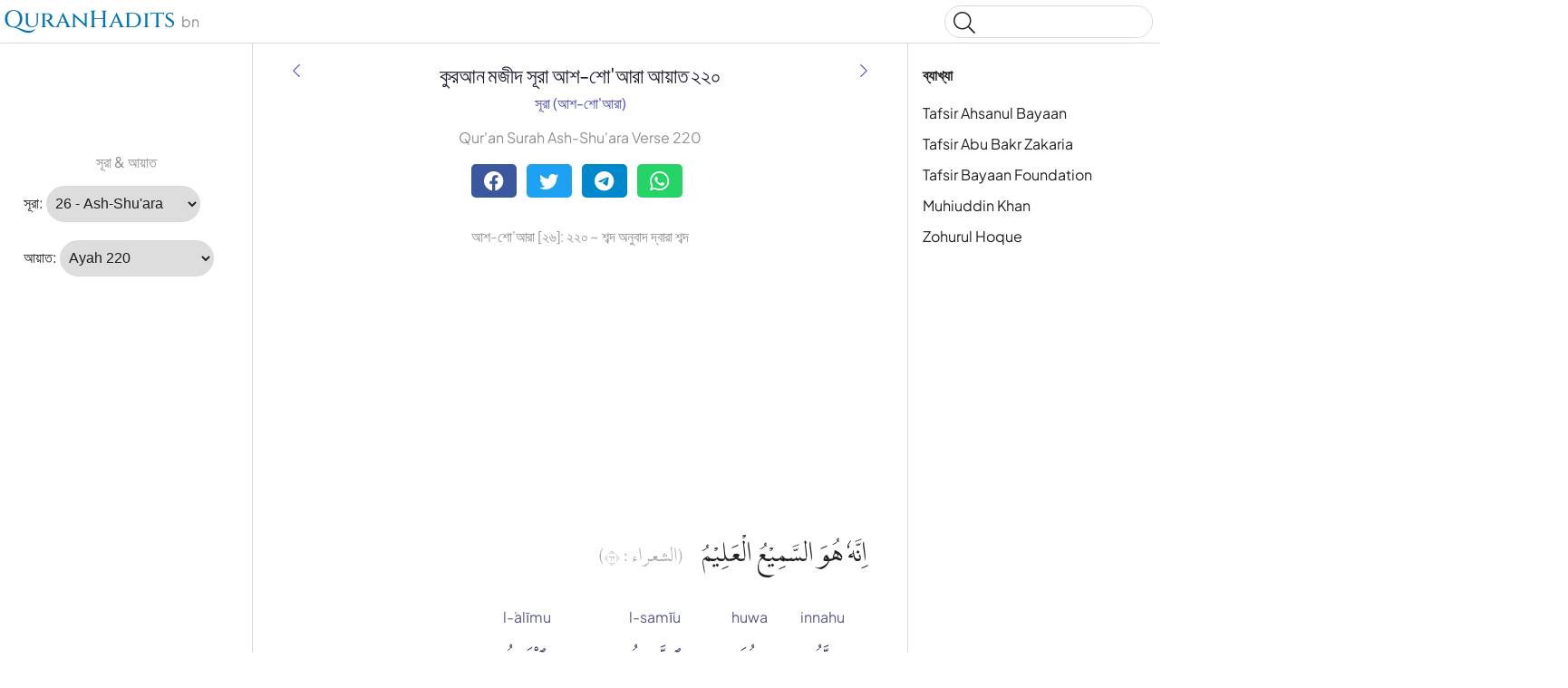

--- FILE ---
content_type: text/html
request_url: https://quranhadits.com/quran-bn/26-ash-shu-ara/ayah-220/
body_size: 4287
content:
<!doctype html>
<html lang="bn"><head>
    <!-- Google tag (gtag.js) -->
    <script async src="https://www.googletagmanager.com/gtag/js?id=G-DF3K644T40"></script>
    <script>window.dataLayer = window.dataLayer || []; function gtag(){dataLayer.push(arguments);} gtag('js', new Date());gtag('config', 'G-DF3K644T40');
    </script>
    <meta charset="utf-8">
    <title>আশ-শো'আরা আয়াত ২২০ - (Ash-Shu'ara:220) | Qur'an Bengali Word By Word</title>
    <meta name="description" content="আশ-শো'আরা আয়াত ২২০ কুরআন মজীদ Bangla (Bengali) বাংলা ভাষা শব্দ দ্বারা শব্দ. Qur'an Bangla (Bengali) বাংলা ভাষা Ash-Shu'ara:220 with translations, multi tafseers and word for Word aš-Šuʿarāʾ ২৬:২২০">
    <link rel="canonical" href="https://quranhadits.com/quran-bn/26-ash-shu-ara/ayah-220/">
    <meta name="viewport" content="width=device-width, initial-scale=1">
    <link rel="apple-touch-icon" sizes="180x180" href="/apple-touch-icon.png">
    <link rel="icon" type="image/png" sizes="32x32" href="/favicon-32x32.png">
    <link rel="icon" type="image/png" sizes="16x16" href="/favicon-16x16.png">
    <link rel="shortcut icon" href="/favicon.ico">
<link href="/assets/css/quran.css" rel="stylesheet">
<script type="application/ld+json">{"@context": "http://schema.org","@type": "WebPage","name": "আশ-শো'আরা আয়াত ২২০ - (Ash-Shu'ara:220) | Qur'an Bengali Word By Word","headline": "আশ-শো'আরা আয়াত ২২০ - (Ash-Shu'ara:220) | Qur'an Bengali Word By Word","inLanguage": "bn","mainEntityOfPage": {"@type": "WebPage","@id": "https://quranhadits.com/quran-bn/26-ash-shu-ara/ayah-220/"},"publisher": {"@type": "Organization","name": "quranhadits.com","logo": {"@type": "imageObject","url": "https://quranhadits.com/assets/images/quranhadits.png"}},"author": {"@type": "Person","name": "QuranHadits"},"editor": "QuranHadits","url": "https://quranhadits.com/quran-bn/26-ash-shu-ara/ayah-220/"}</script><script async src="https://pagead2.googlesyndication.com/pagead/js/adsbygoogle.js?client=ca-pub-3288866780282962" crossorigin="anonymous"></script><script>
    var quranId = {layout: "quran_bn", sura_num: "26", surah_slug: "26-ash-shu-ara", surah_select: "26 - Ash-Shu'ara", ayah_num: "220"}         
</script>
</head>
<body dir="ltr">
  <svg class="md-svg">
      <defs>
      </defs>
 </svg>
  <input class="md-toggle" data-md-toggle="drawer" type="checkbox" id="__drawer">
  <input class="md-toggle" data-md-toggle="search" type="checkbox" id="__search">
  <label class="md-overlay" data-md-component="overlay" for="__drawer"></label>
  <a href="#content" tabindex="1" class="md-skip">
        Skip to content
      </a><header class="md-header" data-md-component="header">
    <nav class="md-header-nav md-grid">
      <div class="md-flex">
        <div class="md-flex__cell md-flex__cell--shrink">
          <label class="md-icon md-icon--menu md-header-nav__button" for="__drawer"></label>
        </div>
        <div class="md-flex__cell md-flex__cell--stretch">
          <div class="md-flex__ellipsis md-header-nav__title" data-md-component="title"><a href="https://quranhadits.com/quran-bn"><span>QuranHadits</span></a> <span id="lang" class="text-muted">bn</span></div>
        </div>
        <div class="md-flex__cell md-flex__cell--shrink">
          <label class="md-icon md-icon--search md-header-nav__button" for="__search"></label>
          <div class="md-search" data-md-component="search" role="dialog">
            <label class="md-search__overlay" for="__search"></label>
            <div class="md-search__inner" role="search">
<div class="gcse-search"></div>
              <form class="md-search__form" name="search" action="/search.html" target="_top">
                <input type="text" class="md-search__input" name="q" placeholder="Search" data-md-component="query" data-md-state="active">
                <label class="md-icon md-search__icon" for="__search"></label>
                <button type="reset" class="md-icon md-search__icon" data-md-component="reset" tabindex="-1">&#xF00D;</button>
              </form>
              <div class="md-search__output">
                <div class="md-search__scrollwrap" data-md-scrollfix>
                  <div class="md-search-result" data-md-component="result">
                    <div class="md-search-result__meta">
                      Type to start searching
                    </div>
                    <ol class="md-search-result__list"></ol>
                  </div>
                </div>
              </div>
            </div>
          </div>
        </div>
      </div>
    </nav>
  </header><div class="md-container">
    <main class="md-main">
      <div class="md-main__inner md-grid" data-md-component="container">
        <div class="md-sidebar md-sidebar--primary" data-md-component="navigation">
          <div class="md-sidebar__scrollwrap">
            <div class="md-sidebar__inner">
              <nav class="md-nav md-nav--primary" data-md-level="0">
                <ul class="md-nav__list" data-md-scrollfix><li class="md-nav__item md-nav__item--active">
                    <input class="md-toggle md-nav__toggle" data-md-toggle="toc" type="checkbox" id="__toc">
                    <label class="md-nav__link md-nav__link--active" for="__toc">ব্যাখ্যা <br><small class="text-muted">আশ-শো'আরা আয়াত 220</small></label>
                    <nav class="md-nav md-nav--secondary">
                      <label class="md-nav__title" for="__toc">ব্যাখ্যা</label>
                      <ul class="md-nav__list" data-md-scrollfix><li class="md-nav__item"><a href="#ahsanul-bayan" class="md-nav__link">Tafsir Ahsanul Bayaan</a></li><li class="md-nav__item"><a href="#abu-bakr-zakaria" class="md-nav__link">Tafsir Abu Bakr Zakaria</a></li><li class="md-nav__item"><a href="#bayan-foundation" class="md-nav__link">Tafsir Bayaan Foundation</a></li><li class="md-nav__item"><a href="#muhiuddin-khan" class="md-nav__link">Muhiuddin Khan</a></li><li class="md-nav__item"><a href="#hoque" class="md-nav__link">Zohurul Hoque</a></li></ul>
                    </nav>
                  </li><p class="text-center text-muted"> সূরা &amp; আয়াত</p>
<li class="md-nav__item md-nav__item--active">
  <div placeholder role="listitem">
    <label for="surah">সূরা:</label>
    <select name="inputSura" id="inputSura" class="form-control" disabled>
    </select>
  </div>
</li>
<li class="md-nav__item md-nav__item--active">
  <div placeholder role="listitem">
    <label>আয়াত:</label>
    <select name="inputAya" id="inputAya" class="form-control" disabled>
    </select>
  </div>
</li>
                </ul>
              </nav>
            </div>
          </div><script async src="https://pagead2.googlesyndication.com/pagead/js/adsbygoogle.js?client=ca-pub-3288866780282962" crossorigin="anonymous"></script>
          <!-- sl_160600 -->
          <ins class="adsbygoogle" style="display:inline-block;width:160px;height:600px" data-ad-client="ca-pub-3288866780282962" data-ad-slot="5389216845"></ins>
          <script>(adsbygoogle = window.adsbygoogle || []).push({});</script></div><div class="md-sidebar md-sidebar--secondary" data-md-component="toc">
  <div class="md-sidebar__scrollwrap">
    <div class="md-sidebar__inner">
      <nav class="md-nav md-nav--secondary">
        <label class="md-nav__title" for="__toc">ব্যাখ্যা</label>
        <ul class="md-nav__list" data-md-scrollfix><li class="md-nav__item"><a href="#ahsanul-bayan" class="md-nav__link">Tafsir Ahsanul Bayaan</a></li><li class="md-nav__item"><a href="#abu-bakr-zakaria" class="md-nav__link">Tafsir Abu Bakr Zakaria</a></li><li class="md-nav__item"><a href="#bayan-foundation" class="md-nav__link">Tafsir Bayaan Foundation</a></li><li class="md-nav__item"><a href="#muhiuddin-khan" class="md-nav__link">Muhiuddin Khan</a></li><li class="md-nav__item"><a href="#hoque" class="md-nav__link">Zohurul Hoque</a></li></ul>
      </nav>
    </div>
  </div>
</div>
<div id="content" class="md-content">
<article class="md-content__inner md-typeset">
    <h1 id="title">কুরআন মজীদ সূরা আশ-শো'আরা আয়াত ২২০</h1>
    <div class="category">
        <a title="সূরা আশ-শো'আরা" href="/quran-bn/26-ash-shu-ara/">সূরা (আশ-শো'আরা)</a>
    </div><a href="/quran-bn/26-ash-shu-ara/ayah-219/" title="আশ-শো&#39;আরা আয়াত ২১৯" rel="prev">
          <i class="md-icon md-icon--arrow-back"></i>
      </a><a href="/quran-bn/26-ash-shu-ara/ayah-221/" title="আশ-শো&#39;আরা আয়াত ২২১" rel="next">
          <i class="md-icon md-icon--arrow-forward"></i>
      </a><p class="text-center text-muted" lang="en">Qur'an Surah Ash-Shu'ara Verse 220</p><div class="social-share">
        <div class="social-share">
          <a href="https://facebook.com/sharer.php?u=https%3A%2F%2Fquranhadits.com%2Fquran-bn%2F26-ash-shu-ara%2Fayah-220+%2F" rel="noopener noreferrer nofollow" target="_blank" class="btn social-btn btn-facebook">
            <i class="fa fa-facebook fa-lg"></i>
          </a>
          <a href="https://twitter.com/intent/tweet?url=https%3A%2F%2Fquranhadits.com%2Fquran-bn%2F26-ash-shu-ara%2Fayah-220+%2F&text=%E0%A6%86%E0%A6%B6-%E0%A6%B6%E0%A7%87%E0%A6%BE%27%E0%A6%86%E0%A6%B0%E0%A6%BE+%E0%A6%86%E0%A6%AF%E0%A6%BC%E0%A6%BE%E0%A6%A4+%E0%A7%A8%E0%A7%A8%E0%A7%A6" rel="noopener noreferrer nofollow" target="_blank" class="btn social-btn btn-twitter">
            <i class="fa fa-twitter fa-lg"></i>
          </a>
          <a href="https://telegram.me/share/url?url=https%3A%2F%2Fquranhadits.com%2Fquran-bn%2F26-ash-shu-ara%2Fayah-220+%2F&text=%E0%A6%86%E0%A6%B6-%E0%A6%B6%E0%A7%87%E0%A6%BE%27%E0%A6%86%E0%A6%B0%E0%A6%BE+%E0%A6%86%E0%A6%AF%E0%A6%BC%E0%A6%BE%E0%A6%A4+%E0%A7%A8%E0%A7%A8%E0%A7%A6" rel="noopener noreferrer nofollow" target="_blank" class="btn social-btn btn-telegram">
            <i class="fa fa-telegram fa-lg"></i>
          </a>
          <a href="https://web.whatsapp.com/send?l=en&text=%E0%A6%86%E0%A6%B6-%E0%A6%B6%E0%A7%87%E0%A6%BE%27%E0%A6%86%E0%A6%B0%E0%A6%BE+%E0%A6%86%E0%A6%AF%E0%A6%BC%E0%A6%BE%E0%A6%A4+%E0%A7%A8%E0%A7%A8%E0%A7%A6%20https%3A%2F%2Fquranhadits.com%2Fquran-bn%2F26-ash-shu-ara%2Fayah-220+%2F" rel="noopener noreferrer nofollow" target="_blank" class="btn social-btn btn-whatsapp">
            <i class="fa fa-whatsapp fa-lg"></i>
          </a>
        </div>
    </div> 

    <h2>আশ-শো'আরা [২৬]: ২২০ ~ শব্দ অনুবাদ দ্বারা শব্দ</h2>

    <script async src="https://pagead2.googlesyndication.com/pagead/js/adsbygoogle.js?client=ca-pub-3288866780282962" crossorigin="anonymous"></script>
    <!-- sl_resp2 -->
    <ins class="adsbygoogle" style="display:block" data-ad-client="ca-pub-3288866780282962" data-ad-slot="1288156479" data-ad-format="auto" data-full-width-responsive="true"></ins>
    <script>(adsbygoogle = window.adsbygoogle || []).push({});</script>

    <p class="quran-arabic" lang="ar" translate="no">اِنَّهٗ هُوَ السَّمِيْعُ الْعَلِيْمُ   <small class="surah-ayah-info text-muted">(الشعراء : ٢٦)</small></p>
    <div id="quran-words" class="quran-list"><dl class="quran-dl"><dt class="qw-t" translate="no">innahu</dt><dt class="qw-c" lang="ar">إِنَّهُۥ</dt><dt class="qw-m" lang="en">Indeed He</dt><dd class="qw-b" lang="bn">নিশ্চয়ই তিনি</dd></dl><dl class="quran-dl"><dt class="qw-t" translate="no">huwa</dt><dt class="qw-c" lang="ar">هُوَ</dt><dt class="qw-m" lang="en">He</dt><dd class="qw-b" lang="bn">তিনিই</dd></dl><dl class="quran-dl"><dt class="qw-t" translate="no">l-samīʿu</dt><dt class="qw-c" lang="ar">ٱلسَّمِيعُ</dt><dt class="qw-m" lang="en">(is) the All-Hearer</dt><dd class="qw-b" lang="bn">সবকিছু শুনেন</dd></dl><dl class="quran-dl"><dt class="qw-t" translate="no">l-ʿalīmu</dt><dt class="qw-c" lang="ar">ٱلْعَلِيمُ</dt><dt class="qw-m" lang="en">the All-Knower</dt><dd class="qw-b" lang="bn">সবকিছু জানেন</dd></dl></div>
    <h3 class="subtitle">Transliteration:</h3>    
    <q class="transliteration">Innahoo Huwas Samee'ul 'Aleem</q>  <em>(QS. aš-Šuʿarāʾ:220)</em><h3 class="subtitle">English Sahih International:</h3>
    <blockquote class="translation">Indeed, He is the Hearing, the Knowing. (<strong>QS. Ash-Shu'ara, Ayah ২২০</strong>)</blockquote>

    <h3 class="subtitle">তাফসীর তাইসীরুল কুরআন (Taisirul Quran):</h3>
    <blockquote class="translation">তিনি সব কিছু শোনেন, সব কিছু জানেন। (<strong>আশ-শো'আরা, আয়াত ২২০</strong>)</blockquote>

    <script async src="https://pagead2.googlesyndication.com/pagead/js/adsbygoogle.js?client=ca-pub-3288866780282962" crossorigin="anonymous"></script>
    <!-- newresponsive1 -->
    <ins class="adsbygoogle" style="display:block" data-ad-client="ca-pub-3288866780282962" data-ad-slot="8940978725" data-ad-format="auto" data-full-width-responsive="true"></ins>
    <script>(adsbygoogle = window.adsbygoogle || []).push({});</script>

    <div class="translation-wrapper"><h3 id="ahsanul-bayan"><a href="#ahsanul-bayan">Tafsir Ahsanul Bayaan</a></h3>
        <p>নিশ্চয়ই তিনি সর্বশ্রোতা, সর্বজ্ঞ।</p><h3 id="abu-bakr-zakaria"><a href="#abu-bakr-zakaria">Tafsir Abu Bakr Zakaria</a></h3>
        <p>তিনি তো সর্বশ্রোতা, সর্বজ্ঞ। <br /> <br /></p><h3 id="bayan-foundation"><a href="#bayan-foundation">Tafsir Bayaan Foundation</a></h3>
        <p>‘নিশ্চয় তিনি সর্বশ্রোতা, মহাজ্ঞানী’।</p><h3 id="muhiuddin-khan"><a href="#muhiuddin-khan">Muhiuddin Khan</a></h3>
        <p>নিশ্চয় তিনি সর্বশ্রোতা, সর্বজ্ঞানী।</p><h3 id="hoque"><a href="#hoque">Zohurul Hoque</a></h3>
        <p>নিঃসন্দেহ তিনি -- তিনিই সর্বশ্রোতা, সর্বজ্ঞাতা।</p></div>
</article>
</div>
</div>
    </main>
  </div><footer class="md-footer">
      <div class="md-footer-nav">
        <nav class="md-footer-nav__inner md-grid"><a href="/quran-bn/26-ash-shu-ara/ayah-219/" title="আশ-শো&#39;আরা আয়াত ২১৯ " class="md-flex md-footer-nav__link md-footer-nav__link--prev" rel="prev">
            <div class="md-flex__cell md-flex__cell--shrink">
              <i class="md-icon md-icon--arrow-back md-footer-nav__button"></i>
            </div>
            <div class="md-flex__cell md-flex__cell--stretch md-footer-nav__title">
              <span class="md-flex__ellipsis">
                <span class="md-footer-nav__direction">
                  পূর্ববর্তী আয়াত
                </span> আশ-শো&#39;আরা আয়াত ২১৯
              </span>
            </div>
          </a><a href="/quran-bn/26-ash-shu-ara/ayah-221/" title="আশ-শো&#39;আরা আয়াত ২২১" class="md-flex md-footer-nav__link md-footer-nav__link--next" rel="next">
            <div class="md-flex__cell md-flex__cell--stretch md-footer-nav__title">
              <span class="md-flex__ellipsis">
                <span class="md-footer-nav__direction">
                  পরবর্তী আয়াত
                </span> আশ-শো&#39;আরা আয়াত ২২১
              </span>
            </div>
            <div class="md-flex__cell md-flex__cell--shrink">
              <i class="md-icon md-icon--arrow-forward md-footer-nav__button"></i>
            </div>
          </a></nav>
      </div>
      <div class="md-footer-meta md-typeset">
        <div class="md-footer-meta__inner md-grid">
          <div class="md-footer-copyright">
            <div class="md-footer-copyright__highlight">
              &copy; <span id="copyrighYear"></span> <a href="https://quranhadits.com">QuranHadits.com</a>
            </div>
          </div>
          <div class="md-footer-social"><a href="/about/" class="md-footer__link">About</a>
            <a href="/contact/" class="md-footer__link">Contact</a>
            <a href="/privacy/" class="md-footer__link">Privacy Policy</a>
          </div>
        </div>
      </div>
    </footer><script src="https://ajax.googleapis.com/ajax/libs/jquery/1.11.2/jquery.min.js"></script>
  <script>
    window.jQuery || document.write('<script src="/assets/js/jquery.min.js?v.1.11.2"><\/script>')
  </script><script src="/assets/js/quran-bn.js"></script><script defer src="https://static.cloudflareinsights.com/beacon.min.js/vcd15cbe7772f49c399c6a5babf22c1241717689176015" integrity="sha512-ZpsOmlRQV6y907TI0dKBHq9Md29nnaEIPlkf84rnaERnq6zvWvPUqr2ft8M1aS28oN72PdrCzSjY4U6VaAw1EQ==" data-cf-beacon='{"version":"2024.11.0","token":"34c04c46c7dd4eab8669b5649e8ae11a","r":1,"server_timing":{"name":{"cfCacheStatus":true,"cfEdge":true,"cfExtPri":true,"cfL4":true,"cfOrigin":true,"cfSpeedBrain":true},"location_startswith":null}}' crossorigin="anonymous"></script>
</body>

</html>

--- FILE ---
content_type: text/html; charset=utf-8
request_url: https://www.google.com/recaptcha/api2/aframe
body_size: 268
content:
<!DOCTYPE HTML><html><head><meta http-equiv="content-type" content="text/html; charset=UTF-8"></head><body><script nonce="o1CUDjA9XAUjyFOzSM18Lw">/** Anti-fraud and anti-abuse applications only. See google.com/recaptcha */ try{var clients={'sodar':'https://pagead2.googlesyndication.com/pagead/sodar?'};window.addEventListener("message",function(a){try{if(a.source===window.parent){var b=JSON.parse(a.data);var c=clients[b['id']];if(c){var d=document.createElement('img');d.src=c+b['params']+'&rc='+(localStorage.getItem("rc::a")?sessionStorage.getItem("rc::b"):"");window.document.body.appendChild(d);sessionStorage.setItem("rc::e",parseInt(sessionStorage.getItem("rc::e")||0)+1);localStorage.setItem("rc::h",'1766459499597');}}}catch(b){}});window.parent.postMessage("_grecaptcha_ready", "*");}catch(b){}</script></body></html>